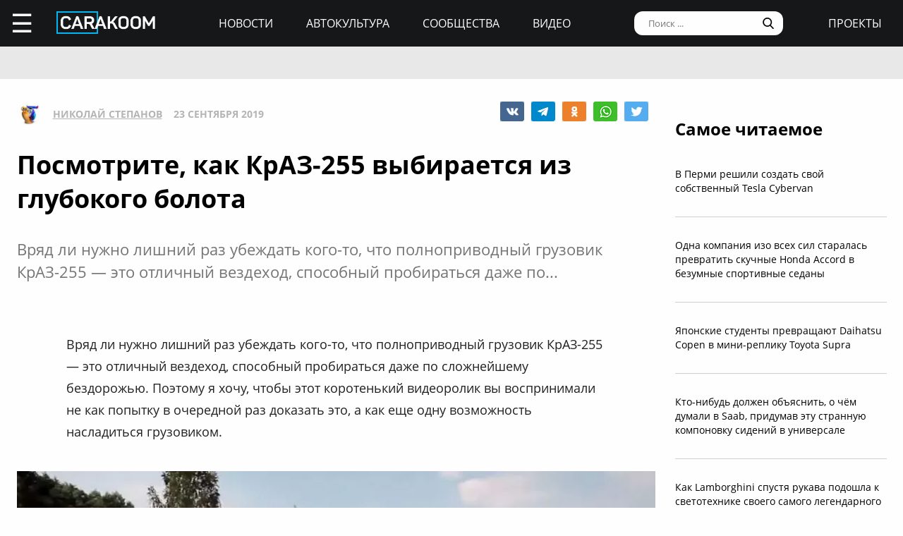

--- FILE ---
content_type: text/html; charset=UTF-8
request_url: https://carakoom.com/blog/posmotrite-kak-kraz255-vybiraetsya-iz-glubokogo-bolota
body_size: 9985
content:
<!DOCTYPE HTML><html lang="ru"><head><title>Посмотрите, как КрАЗ-255 выбирается из глубокого болота | carakoom.com</title><meta name="robots" content="index, follow" /><link rel="apple-touch-icon" sizes="180x180" href="/apple-touch-icon.png"><link rel="icon" type="image/png" href="/favicon-32x32.png" sizes="32x32"><link rel="icon" type="image/png" href="/favicon-16x16.png" sizes="16x16"><meta name="msapplication-TileColor" content="#2b5797"><meta name="msapplication-TileImage" content="/mstile-144x144.png"><meta http-equiv="content-type" content="text/html; charset=utf-8" /><meta name="viewport" content="width=device-width, initial-scale=1"><meta name="description" content=" Вряд ли нужно лишний раз убеждать кого-то, что полноприводный грузовик КрАЗ-255 &mdash; это отличный вездеход, способный пробираться даже по..." /><meta name="keywords" content="" /><script type="text/javascript" src="https://carakoom.com/data/themes/easy/js/init.js?v=3.3.53"></script><link rel="stylesheet" href="https://carakoom.com/data/themes/easy/css/style.css?v=3.3.53" /><link rel="stylesheet" href="https://carakoom.com/data/themes/easy/css/main.css?v=3.3.53" /><script type="text/javascript" src="https://carakoom.com/data/inc/lib/java/framework.js?v=3.3.53"></script><script type="text/javascript" src="https://carakoom.com/data/inc/lib/ajax/processor.js?v=3.3.53"></script><link rel="stylesheet" href="/photoswipe/photoswipe.css" /><link rel="stylesheet" href="/photoswipe/default-skin/default-skin.css" /><script type="text/javascript" src="/photoswipe/photoswipe.min.js"></script><script type="text/javascript" src="/photoswipe/photoswipe-ui-default.min.js"></script><script type="text/javascript" src="https://carakoom.com/data/modules/wall/java/wall.js"></script><script type="text/javascript" src="https://carakoom.com/data/modules/like/js/script.js"></script><script type="text/javascript" src="https://carakoom.com/data/modules/comments/js/script.js"></script><meta property="og:title" content="Посмотрите, как КрАЗ-255 выбирается из глубокого болота"><meta property="og:description" content=" Вряд ли нужно лишний раз убеждать кого-то, что полноприводный грузовик КрАЗ-255 &mdash; это отличный вездеход, способный пробираться даже по..."><meta property="og:url" content="https://carakoom.com/blog/posmotrite-kak-kraz255-vybiraetsya-iz-glubokogo-bolota"><meta property="og:type" content="article"><meta property="og:site_name" content="CARakoom.com"><meta property="og:image" content="https://carakoom.com/data/wall/787/60b328f9_medium.jpg"/><meta name="twitter:card" content="summary_large_image"></head>

<body >
<div id="problem"></div>
<input type="checkbox" id="nav-user">
<header id="header">
<div class="header-left"><label for="nav-user">☰</label><a href="/" class="header-logo"><img src="https://carakoom.com/data/image/CARAKOOM.png" alt="logo"></a></div>
<div class="header-center">
<a href="https://carakoom.com/car-news">Новости</a>
<a href="https://carakoom.com/car-culture">Автокультура</a>
<a href="https://carakoom.com/groups">Сообщества</a>
<a href="https://carakoom.com/car-video">Видео</a>
</div>
<div class="header-right">
<input type="search" placeholder="Поиск ..."  id="isearch" onkeyup="if(event.keyCode == 13) {processor('wall_search','787','177adc265c3dfab9dc02399776b8d8ec')}"/>
<img src="https://carakoom.com/data/image/loope.png" alt="loope" class="black-loope">
<img src="https://carakoom.com/data/image/white-loope.png" alt="loope" class="white-loope" id="searchBtn" onclick="showSearch(this);">
<a href="">проекты</a></div>

<div class="window forgot-win" id="reg"><div id="reg_body" class="box" style="width:100%"><h3>Вход / Регистрация</h3>
<form  action="" method="post" class="ep-ent">
<span class="reg-desc">Войдите, используя ваши Email и пароль или введите необходимые данные для регистрации нового пользователя.</span>
<input type="email" id="w_email" value="" placeholder="Введите емайл" onkeyup="ValidateMail(this)" required="required" />
<input type="password" id="w_passw" value="" placeholder="Введите пароль" required="required" />

<span class="forgot-desc" onclick="close_window('reg');show_window('forgot');">Забыли пароль?</span>

<ul class="comcontrol">
<li id="w_btn_enter" onclick="processor('w_enter');" data-hash="502395c3e2dfb6765abc4cfefb0af719">Вход</li>
<li id="w_btn_reg" onclick="processor('w_registration');" data-hash="e914d66225bd642a19b7ae55222d812c">Регистрация</li></ul></form>
<div class="soc-ent">
<span class="social-desc">Другие способы входа / регистрации</span>
<ul class="comcontrol" style="flex-direction:column">
<li id="w_btn_vk" onclick="vkAuth();" style="background:#0281b4">Вконтакте</li>
<li id="w_btn_fb" onclick="fbAuth();" style="background:#1f6296">Facebook</li>
</ul>
</div></div></div>

<div id="forgot"  class="window forgot-win">
<div id='forgot_body' class="box" style="width:100%">


<h3>Восстановление доступа</h3>
<form  action="" method="post" class="ep-ent" id="send-forgot">
<span class="reg-desc">Введите Email, который использовался при регистрации.</span>
<input type="email" placeholder="Введите почтовый ящик" id="forgot_email" onkeyup="ValidateMail(this)" maxlength="50" required="required"/>
<ul class="comcontrol"><li id="w_btn_forgot" onclick="processor('send_forgot')" data-hash="4d5f62007645f805413672fa689f945e">Восстановить</li></ul></form>
</div></div></header>
<div id="waiting"></div>

<aside class="nav-user-block">
<div class="nav-header">
<label for="nav-user">+</label>
<a href="javascript:void(0);" onclick="init('nav-user').checked=false;show_window('reg');">регистрация<br>и вход</a><img src="https://carakoom.com/data/image/no_logo.png" loading="lazy" alt="user logo"></div>
<nav class="user-links">
<a href="https://carakoom.com/car-news" data-hash="79a7df39109c34b0cc83f8ad089d0532" class="menu bolder">Новости</a>
<a href="https://carakoom.com/car-culture" data-hash="9068a93d87737f8296649680b68c8750" class="menu bolder">Автокультура</a>
<div class="nav-collapsible">
<input type="checkbox" id="nav-collapsible-1">
<label for="nav-collapsible-1" class="bold" onclick="processor('groups','')" data-hash="950b66edbce955538e5a6194ddad4692">Сообщества</label>
<div class="nav-collapsible-links">
<a  href="https://carakoom.com/crash" data-hash="72990405f4c8d366c2d5b804e9bcffe0" class="menu" >Аварии</a><a  href="https://carakoom.com/american" data-hash="66e07bd74f2833fbea271ba24f705c08" class="menu" >Американские</a><a  href="https://carakoom.com/offroad" data-hash="d6e8d78302384b8e260b9d9b0e386166" class="menu" >Внедорожники</a><a  href="https://carakoom.com/bikes" data-hash="67d88ac9621babddbf62be0077b6ae14" class="menu" >Мотоциклы</a><a  href="https://carakoom.com/retro" data-hash="748fab09fb85e25de221e87b3133de55" class="menu" >Ретро</a><a  href="https://carakoom.com/russian" data-hash="343e5bd6f765b49a3cf73313ea99a46b" class="menu" >Русские и советские</a><a  href="https://carakoom.com/tuning" data-hash="c789f1bec2f92806e85313980a4caa55" class="menu" >Тюнинг</a><a  href="https://carakoom.com/electric" data-hash="1275d321b9d7891239b1e7f7580b2154" class="menu" >Электромобили</a><a href="https://carakoom.com/groups" class="menu" data-hash="950b66edbce955538e5a6194ddad4692">другие</a>
</div>
</div>
<a href="https://carakoom.com/car-video" data-hash="2fcf85e3101ed0e64ce5c3c1a6fd8a83" class="menu bolder">Видео</a>

<a href="#" class="menu bolder">проекты</a>
</nav>
<div class="nav-footer">
<a href="/" class="nav-logo"><img src="https://carakoom.com/data/image/CARAKOOM.png" alt="logo"></a>
<div class="nav-social-block">
<a href="https://vk.com/carakoom"><img src="https://carakoom.com/data/image/vk.png"></a>
<a href="https://www.pinterest.com/carakoom/"><img src="https://carakoom.com/data/image/pinterest.png"></a>
<a href="https://youtube.com/channel/UCWTEDKF2hpCUeDgKQh70_Iw"><img src="https://carakoom.com/data/image/youtube.png"></a>
</div>
<a href="">Подписаться на рассылку</a>
<a href="https://carakoom.com/advertising">Реклама на сайте</a>
<a href="">Пользовательское согашение</a>
<a href="https://carakoom.com/contacts">Контакты</a>
<a href="https://carakoom.com/data/rss/all.xml">RSS</a>
</div>
</aside>
<div id="container">
<main id="myplace"><div class="post-top-banner">
<div style="width:auto;max-width:1233px;height:auto;margin:0 auto"> <!-- Yandex.RTB R-A-282121-8 -->
<div id="yandex_rtb_R-A-282121-8"></div>
<script type="text/javascript">
    (function(w, d, n, s, t) {
        w[n] = w[n] || [];
        w[n].push(function() {
            Ya.Context.AdvManager.render({
                blockId: "R-A-282121-8",
                renderTo: "yandex_rtb_R-A-282121-8",
                async: true
            });
        });
if(checkScript("//an.yandex.ru/system/context.js"))return;
        t = d.getElementsByTagName("script")[0];
        s = d.createElement("script");
        s.type = "text/javascript";
        s.src = "//an.yandex.ru/system/context.js";
        s.async = true;
        t.parentNode.insertBefore(s, t);
    })(this, this.document, "yandexContextAsyncCallbacks");
</script></div></div>

<div class="post-mobile-banner"><div style="width:300px;height:auto;margin:0 auto"> <!-- Yandex.RTB R-A-282121-12 -->
<div id="yandex_rtb_R-A-282121-12"></div>
<script type="text/javascript">
    (function(w, d, n, s, t) {
        w[n] = w[n] || [];
        w[n].push(function() {
            Ya.Context.AdvManager.render({
                blockId: "R-A-282121-12",
                renderTo: "yandex_rtb_R-A-282121-12",
                async: true
            });
        });
if(checkScript("//an.yandex.ru/system/context.js"))return;
        t = d.getElementsByTagName("script")[0];
        s = d.createElement("script");
        s.type = "text/javascript";
        s.src = "//an.yandex.ru/system/context.js";
        s.async = true;
        t.parentNode.insertBefore(s, t);
    })(this, this.document, "yandexContextAsyncCallbacks");
</script></div></div>

<div class="post-container">
<div class="post-data" itemscope itemtype="http://schema.org/NewsArticle">
<div class="post-header">
<div class="post-header-left">
<img src="https://carakoom.com/data/users/787/ico.jpg?time=1769740392">
<a href=""  itemprop="author">Николай Степанов</a>
<meta itemprop="datePublished" content="Mon, 23 Sep 2019 11:49:24 +0300" />
<span >23 сентября 2019</span>
</div>
<div class="post-social-block">
<img class="vk" src="https://carakoom.com/data/image/vk2.png" data-object="wall" data-social="vk" data-hash="a393205b52b7060b3f0633c5830a28f0" title="0" onclick="processor('share','33439');window.open('https://vk.com/share.php?url=https://carakoom.com/blog/posmotrite-kak-kraz255-vybiraetsya-iz-glubokogo-bolota', '_blank', 'scrollbars=0, resizable=1, menubar=0, left=200, top=200, width=554, height=421, toolbar=0, status=0');return false;" alt="VK"><img class="tg" src="https://carakoom.com/data/image/telegram.png" data-object="wall" data-social="tg" data-hash="a393205b52b7060b3f0633c5830a28f0" title="0" onclick="processor('share','33439');window.open('tg://share?url=https://carakoom.com/blog/posmotrite-kak-kraz255-vybiraetsya-iz-glubokogo-bolota&text=', '_blank', 'scrollbars=0, resizable=1, menubar=0, left=200, top=200, width=550, height=440, toolbar=0, status=0');return false;" title="Telegram"><img class="ok" src="https://carakoom.com/data/image/ok.png" data-object="wall" data-social="ok" data-hash="a393205b52b7060b3f0633c5830a28f0" title="1" onclick="processor('share','33439');window.open('https://connect.ok.ru/offer?url=https://carakoom.com/blog/posmotrite-kak-kraz255-vybiraetsya-iz-glubokogo-bolota', '_blank', 'scrollbars=0, resizable=1, menubar=0, left=200, top=200, width=600, height=440, toolbar=0, status=0');return false;" alt="Odnoklassniki"><img class="wa" src="https://carakoom.com/data/image/wa.png" data-object="wall" data-social="wa" data-hash="a393205b52b7060b3f0633c5830a28f0" title="0" onclick="processor('share','33439');window.open('whatsapp://send?text=https://carakoom.com/blog/posmotrite-kak-kraz255-vybiraetsya-iz-glubokogo-bolota ', '_blank', 'scrollbars=0, resizable=1, menubar=0, left=200, top=200, width=554, height=421, toolbar=0, status=0');return false;" title="WA" data-action="share/whatsapp/share"><img class="tw" src="https://carakoom.com/data/image/twitter.png" data-object="wall" data-social="tw" data-hash="a393205b52b7060b3f0633c5830a28f0" title="0" onclick="processor('share','33439');window.open('https://twitter.com/share?url=https://carakoom.com/blog/posmotrite-kak-kraz255-vybiraetsya-iz-glubokogo-bolota&text=', '_blank', 'scrollbars=0, resizable=1, menubar=0, left=200, top=200, width=554, height=421, toolbar=0, status=0');return false;" alt="Twitter"></div>
</div>
<meta itemprop="inLanguage" content="ru" /> <meta itemscope itemprop="mainEntityOfPage" itemtype="https://schema.org/WebPage" itemid="https://carakoom.com/blog/posmotrite-kak-kraz255-vybiraetsya-iz-glubokogo-bolota">

<h1 itemprop="headline">Посмотрите, как КрАЗ-255 выбирается из глубокого болота</h1>

<span class="post-preview"> Вряд ли нужно лишний раз убеждать кого-то, что полноприводный грузовик КрАЗ-255 &mdash; это отличный вездеход, способный пробираться даже по...</span>

<br><br><div style="width:auto;max-width:1233px;height:auto;margin:0 auto"> <!-- Yandex.RTB R-A-282121-21 -->
<div id="yandex_rtb_R-A-282121-21"></div>
<script type="text/javascript">
    (function(w, d, n, s, t) {
        w[n] = w[n] || [];
        w[n].push(function() {
            Ya.Context.AdvManager.render({
                blockId: "R-A-282121-21",
                renderTo: "yandex_rtb_R-A-282121-21",
                async: true
            });
        });
if(checkScript("//an.yandex.ru/system/context.js"))return;
        t = d.getElementsByTagName("script")[0];
        s = d.createElement("script");
        s.type = "text/javascript";
        s.src = "//an.yandex.ru/system/context.js";
        s.async = true;
        t.parentNode.insertBefore(s, t);
    })(this, this.document, "yandexContextAsyncCallbacks");
</script></div>
<div class="post-content" id="item33439" itemprop="articleBody"><p>Вряд ли нужно лишний раз убеждать кого-то, что полноприводный грузовик КрАЗ-255 &mdash; это отличный вездеход, способный пробираться даже по сложнейшему бездорожью. Поэтому я хочу, чтобы этот коротенький видеоролик вы воспринимали не как попытку в очередной раз доказать это, а как еще одну возможность насладиться грузовиком.</p><p><img src="https://carakoom.com/data/wall/787/60b328f9_medium.jpg" alt=""/></p><p>Вы увидите, как он пробирается через грязное и довольно глубокое болото, а затем успешно выбирается на берег. Хотя и не с первого раза. По улыбке пассажира можно с уверенностью сказать, что ему происходящее очень нравится.</p><p>КрАЗ-255 пришел на смену КрАЗ-214Б, на базе которого он создан. Выпуск стартовал в августе 1967 года и продолжался до 1993 года. За всё время было произведено более 160 тысяч экземпляров. Грузовики активно поставлялись в советскую армию. Под капотом находился дизельный двигатель ЯМЗ-238 мощностью 240 л.с.</p><p><div><iframe class="video" src="https://www.youtube.com/embed/VrCv2kQ4Pas?rel=0?wmode=opaque" frameborder="0" allowfullscreen></iframe></div></p><p></p><p><a onclick="return !window.open(this.href)" href="https://t.me/carakoom" rel="nofollow" class="tl_telegram_share_btn"><span class="tl_telegram_share_label" target="_blank">Подпишись на CARAKOOM в Telegram</span><i class="tl_telegram_share_icon"></i></a></p></div>
<div class="post-footer">
<div class="post-social-block">
<img class="vk" src="https://carakoom.com/data/image/vk2.png" data-object="wall" data-social="vk" data-hash="a393205b52b7060b3f0633c5830a28f0" title="0" onclick="processor('share','33439');window.open('https://vk.com/share.php?url=https://carakoom.com/blog/posmotrite-kak-kraz255-vybiraetsya-iz-glubokogo-bolota', '_blank', 'scrollbars=0, resizable=1, menubar=0, left=200, top=200, width=554, height=421, toolbar=0, status=0');return false;" alt="VK"><img class="tg" src="https://carakoom.com/data/image/telegram.png" data-object="wall" data-social="tg" data-hash="a393205b52b7060b3f0633c5830a28f0" title="0" onclick="processor('share','33439');window.open('tg://share?url=https://carakoom.com/blog/posmotrite-kak-kraz255-vybiraetsya-iz-glubokogo-bolota&text=', '_blank', 'scrollbars=0, resizable=1, menubar=0, left=200, top=200, width=550, height=440, toolbar=0, status=0');return false;" title="Telegram"><img class="ok" src="https://carakoom.com/data/image/ok.png" data-object="wall" data-social="ok" data-hash="a393205b52b7060b3f0633c5830a28f0" title="1" onclick="processor('share','33439');window.open('https://connect.ok.ru/offer?url=https://carakoom.com/blog/posmotrite-kak-kraz255-vybiraetsya-iz-glubokogo-bolota', '_blank', 'scrollbars=0, resizable=1, menubar=0, left=200, top=200, width=600, height=440, toolbar=0, status=0');return false;" alt="Odnoklassniki"><img class="wa" src="https://carakoom.com/data/image/wa.png" data-object="wall" data-social="wa" data-hash="a393205b52b7060b3f0633c5830a28f0" title="0" onclick="processor('share','33439');window.open('whatsapp://send?text=https://carakoom.com/blog/posmotrite-kak-kraz255-vybiraetsya-iz-glubokogo-bolota ', '_blank', 'scrollbars=0, resizable=1, menubar=0, left=200, top=200, width=554, height=421, toolbar=0, status=0');return false;" title="WA" data-action="share/whatsapp/share"><img class="tw" src="https://carakoom.com/data/image/twitter.png" data-object="wall" data-social="tw" data-hash="a393205b52b7060b3f0633c5830a28f0" title="0" onclick="processor('share','33439');window.open('https://twitter.com/share?url=https://carakoom.com/blog/posmotrite-kak-kraz255-vybiraetsya-iz-glubokogo-bolota&text=', '_blank', 'scrollbars=0, resizable=1, menubar=0, left=200, top=200, width=554, height=421, toolbar=0, status=0');return false;" alt="Twitter"></div>
</div>
<div class="post-media" id="post-media">

<h5>Фотогалерея</h5>

<div class="item-media" itemprop="image" itemscope="" itemtype="https://schema.org/ImageObject"><a class="photoswipe" href="https://carakoom.com/data/wall/787/60b328f9.jpg"><img  loading="lazy" data-size="1280x695"  data-type="image" data-name="60b328f9" src="https://carakoom.com/data/wall/787/60b328f9_221x124.jpg" alt=""><meta itemprop="image" content="https://carakoom.com/data/wall/787/60b328f9.jpg"><meta itemprop="width" content="1280"><meta itemprop="height" content="695"></a><a class="photoswipe" href="https://carakoom.com/data/wall/787/64661a61.jpg"><img  loading="lazy" data-size="1280x817"  data-type="image" data-name="64661a61" src="https://carakoom.com/data/wall/787/64661a61_221x124.jpg" alt=""><meta itemprop="image" content="https://carakoom.com/data/wall/787/64661a61.jpg"><meta itemprop="width" content="1280"><meta itemprop="height" content="817"></a></div>
</div>

<div class="post-bottom-banner">
<div style="width:auto;max-width:1233px;height:auto;margin:0 auto"> <!-- Yandex.RTB R-A-282121-10 -->
<div id="yandex_rtb_R-A-282121-10"></div>
<script type="text/javascript">
    (function(w, d, n, s, t) {
        w[n] = w[n] || [];
        w[n].push(function() {
            Ya.Context.AdvManager.render({
                blockId: "R-A-282121-10",
                renderTo: "yandex_rtb_R-A-282121-10",
                async: true
            });
        });
if(checkScript("//an.yandex.ru/system/context.js"))return;
        t = d.getElementsByTagName("script")[0];
        s = d.createElement("script");
        s.type = "text/javascript";
        s.src = "//an.yandex.ru/system/context.js";
        s.async = true;
        t.parentNode.insertBefore(s, t);
    })(this, this.document, "yandexContextAsyncCallbacks");
</script></div></div>

<div class="post-comments" id="comments33439">




</div>

<div class="post-read-more">
<a href="https://carakoom.com/blog/vot-chto-ostalos-ot-unikalnogo-prototipa-magistralnogo-zil-buran"><h4>Читать</h4></a>
<a href="https://carakoom.com/blog/vot-chto-ostalos-ot-unikalnogo-prototipa-magistralnogo-zil-buran"><p class="read_next_blue_text">Вот что осталось от уникального прототипа магистрального ЗИЛ "Буран"</p></a>
<a href="https://carakoom.com/blog/vot-chto-ostalos-ot-unikalnogo-prototipa-magistralnogo-zil-buran"><img loading="lazy" src="https://carakoom.com/data/wall/787/6713788b_900x506.jpg" alt="Вот что осталось от уникального прототипа магистрального ЗИЛ "Буран"" class="read_next_blue_text_img"></a>
</div>

</div>
<div class="post-side">

<div class="post-popular fix">
<h4>Самое читаемое</h4>
<a href="https://carakoom.com/blog/v-permi-reshili-sozdat-svoj-sobstvennyj-tesla-cybervan" data-hash="8f8291c79c8c8392dd294a36e36fb288">В Перми решили создать свой собственный Tesla Cybervan</a><a href="https://carakoom.com/blog/odna-kompaniya-izo-vseh-sil-staralas-prevratit-skuchnye-honda-accord-v-bezumnye-sportivnye-sedany" data-hash="275598c6f869c81911103a2be57bd8aa">Одна компания изо всех сил старалась превратить скучные Honda Accord в безумные спортивные седаны</a><a href="https://carakoom.com/blog/yaponskie-studenty-prevracshayut-daihatsu-copen-v-mini-repliku-toyota-supra" data-hash="e4d9a7af52fd2ef0824f3b5b0e2e34ad">Японские студенты превращают Daihatsu Copen в мини-реплику Toyota Supra</a><a href="https://carakoom.com/blog/kto-nibud-dolzhen-obyasnit-o-chyom-dumali-v-saab-v-1971-godu-pridumav-etu-strannuyu-komponovku-sidenij-v-universale" data-hash="ff30be180d8d496df36ab42f4b82e4cc">Кто-нибудь должен объяснить, о чём думали в Saab, придумав эту странную компоновку сидений в универсале</a><a href="https://carakoom.com/blog/kak-lamborghini-spustya-rukava-podoshla-k-svetotehnike-svoego-samogo-legendarnogo-superkara" data-hash="6f3e4118970d213c61a8ede2804f6ea3">Как Lamborghini спустя рукава подошла к светотехнике своего самого легендарного суперкара</a></div>

<div class="post-side-last-news fix">
<h4>Последние новости</h4>
<a href="https://carakoom.com/blog/nedoocenyonnye-umnye-innovacii-skrytaya-sdvizhnaya-sistema-dopolnitelnyh-sidenij-škoda-felicia-fun" data-hash="56213856030185a7643186277baad4d3"><img loading="lazy" class="no-round" src="https://carakoom.com/data/wall/787/6b07d957_thumb.jpg" alt="Недооценённые умные инновации: скрытая сдвижная система дополнительных сидений Škoda Felicia Fun"/><p>Недооценённые умные инновации: скрытая сдвижная система дополнительных сидений Škoda Felicia Fun</p></a><a href="https://carakoom.com/blog/etot-strannyj-ciklokar-pohozhe-byl-edinstvennym-avtomobilem-v-istorii-kotoryj-pereklyuchal-peredachi-za-schyot-peremecsheniya-dvigatelya--i-na-etom-ego-prichudy-tolko-nachinayutsya" data-hash="7681c6920cfd9578f4cc2fad8ce0e122"><img loading="lazy" class="no-round" src="https://carakoom.com/data/wall/787/6a8a93ff_thumb.jpg" alt="Этот странный циклокар, похоже, был единственным автомобилем в истории, который переключал передачи за счёт перемещения двигателя"/><p>Этот странный циклокар, похоже, был единственным автомобилем в истории, который переключал передачи за счёт перемещения двигателя</p></a><a href="https://carakoom.com/blog/kak-lamborghini-spustya-rukava-podoshla-k-svetotehnike-svoego-samogo-legendarnogo-superkara" data-hash="6f3e4118970d213c61a8ede2804f6ea3"><img loading="lazy" class="no-round" src="https://carakoom.com/data/wall/787/6f519b5b_thumb.jpg" alt="Как Lamborghini спустя рукава подошла к светотехнике своего самого легендарного суперкара"/><p>Как Lamborghini спустя рукава подошла к светотехнике своего самого легендарного суперкара</p></a><a href="https://carakoom.com/blog/kto-nibud-dolzhen-obyasnit-o-chyom-dumali-v-saab-v-1971-godu-pridumav-etu-strannuyu-komponovku-sidenij-v-universale" data-hash="ff30be180d8d496df36ab42f4b82e4cc"><img loading="lazy" class="no-round" src="https://carakoom.com/data/wall/787/6bd32a00_thumb.jpg" alt="Кто-нибудь должен объяснить, о чём думали в Saab, придумав эту странную компоновку сидений в универсале"/><p>Кто-нибудь должен объяснить, о чём думали в Saab, придумав эту странную компоновку сидений в универсале</p></a></div>

<div class="banner" style="width:300px;height:600px">
<div style="width:300px;height:auto;margin:0 auto"> <!-- Yandex.RTB R-A-282121-20 -->
<div id="yandex_rtb_R-A-282121-20"></div>
<script type="text/javascript">
    (function(w, d, n, s, t) {
        w[n] = w[n] || [];
        w[n].push(function() {
            Ya.Context.AdvManager.render({
                blockId: "R-A-282121-20",
                renderTo: "yandex_rtb_R-A-282121-20",
                async: true
            });
        });
if(checkScript("//an.yandex.ru/system/context.js"))return;
        t = d.getElementsByTagName("script")[0];
        s = d.createElement("script");
        s.type = "text/javascript";
        s.src = "//an.yandex.ru/system/context.js";
        s.async = true;
        t.parentNode.insertBefore(s, t);
    })(this, this.document, "yandexContextAsyncCallbacks");
</script></div></div>
<div class="banner" style="width:300px;height:600px">
<div style="width:300px;height:auto;margin:0 auto"> <!-- Yandex.RTB R-A-282121-19 -->
<div id="yandex_rtb_R-A-282121-19"></div>
<script type="text/javascript">
    (function(w, d, n, s, t) {
        w[n] = w[n] || [];
        w[n].push(function() {
            Ya.Context.AdvManager.render({
                blockId: "R-A-282121-19",
                renderTo: "yandex_rtb_R-A-282121-19",
                async: true
            });
        });
if(checkScript("//an.yandex.ru/system/context.js"))return;
        t = d.getElementsByTagName("script")[0];
        s = d.createElement("script");
        s.type = "text/javascript";
        s.src = "//an.yandex.ru/system/context.js";
        s.async = true;
        t.parentNode.insertBefore(s, t);
    })(this, this.document, "yandexContextAsyncCallbacks");
</script></div></div>

<script>
window.onload = function() {setTimeout(() => primaryPlacement('.post-side',600),1000);};
zoomer();
</script>
</div>
</div>

<div class="down">
<span onclick="processor('trucks')"  data-hash="9d2d5e004cf0b93499e6b2d69c23eda1">больше по теме</span>
<a href="https://carakoom.com/trucks" data-hash="9d2d5e004cf0b93499e6b2d69c23eda1"><h4>Грузовики и автобусы</h4></a>

<div class="down-content">
<a href="https://carakoom.com/blog/suhoputnaya-yahta-avtodom-s-garazhom-dlya-mikroavtomobilya-smart" data hash="8c729e8c13d86c8041ac010983af0635"><p>Сухопутная яхта: автодом с гаражом для микроавтомобиля Smart</p><img src="https://carakoom.com/data/wall/787/6c0a9894_300x260.jpg"></a><a href="https://carakoom.com/blog/stalnye-kolyosa-dolzhny-stat-umnoj-zamenoj-privychnym-shinam-u-karernyh-samosvalov" data hash="aa66fddfe0e2fc63a775cd650bd695bf"><p>Стальные колёса должны стать умной заменой привычным шинам у карьерных самосвалов</p><img src="https://carakoom.com/data/wall/787/6e6f20d1_300x260.jpg"></a><a href="https://carakoom.com/blog/samym-strannym-variantom-dodge-ram-byl-10-tonnyj-gruzovik-dlya-meksiki" data hash="86083961e04a02f1df1a4e1e05e6fb7c"><p>Самым странным вариантом Dodge Ram был 10-тонный грузовик для Мексики</p><img src="https://carakoom.com/data/wall/787/6b58d700_300x260.jpg"></a><a href="https://carakoom.com/blog/unikalnyj-prototip-international-harvester-u-kotorogo-kabina-otkidyvalas-vbok" data hash="037281a11de3d13f3de04ea62551af0a"><p>Уникальный прототип International Harvester, у которого кабина откидывалась вбок</p><img src="https://carakoom.com/data/wall/787/6b14c750_300x260.jpg"></a><a href="https://carakoom.com/blog/scanflyer--unikalnyj-avtodom-na-baze-scania-112h-s-podnimayucshimisya-dveryami" data hash="63391bcbbb5928a853a95b8cea4cfdaa"><p>Scanflyer — уникальный автодом на базе Scania 112H с поднимающимися дверями</p><img src="https://carakoom.com/data/wall/787/6d204c32_300x260.jpg"></a><a href="https://carakoom.com/blog/staryj-kenworth-udalos-razognat-do-229-kmch" data hash="81be4625c04ca99d2b2907ebce775a26"><p>Старый Kenworth удалось разогнать до 229 км/ч</p><img src="https://carakoom.com/data/wall/787/6d329e6e_300x260.jpg"></a><a href="https://carakoom.com/blog/starenkij-gruzovik-chevrolet-c70-stal-idealnym-vnedorozhnym-evakuatorom" data hash="bb0d92a5d7b5dda08d85efa188aaffd6"><p>Старенький грузовик Chevrolet C70 стал идеальным внедорожным эвакуатором</p><img src="https://carakoom.com/data/wall/787/6dd359ed_300x260.jpg"></a><a href="https://carakoom.com/blog/na-prodazhu-vystavili-1-iz-3-sucshestvuyucshih-avtodomov-gigantov-camelot-cruiser" data hash="82a8b18a267c4e94bac8048ddeebb20d"><p>На продажу выставили 1 из 3 существующих автодомов-гигантов Camelot Cruiser</p><img src="https://carakoom.com/data/wall/787/6963daa0_300x260.jpg"></a></div>

<div class="down-banner">
<div style="width:auto;max-width:1233px;height:auto;margin:0 auto"> <!-- Yandex.RTB R-A-282121-11 -->
<div id="yandex_rtb_R-A-282121-11"></div>
<script type="text/javascript">
    (function(w, d, n, s, t) {
        w[n] = w[n] || [];
        w[n].push(function() {
            Ya.Context.AdvManager.render({
                blockId: "R-A-282121-11",
                renderTo: "yandex_rtb_R-A-282121-11",
                async: true
            });
        });
if(checkScript("//an.yandex.ru/system/context.js"))return;
        t = d.getElementsByTagName("script")[0];
        s = d.createElement("script");
        s.type = "text/javascript";
        s.src = "//an.yandex.ru/system/context.js";
        s.async = true;
        t.parentNode.insertBefore(s, t);
    })(this, this.document, "yandexContextAsyncCallbacks");
</script></div></div>
<div class="wallinfo">
<h6>О СТАТЬЕ</h6>
<div><span>Категория</span><span><a href="https://carakoom.com/trucks" data-hash="9d2d5e004cf0b93499e6b2d69c23eda1">Грузовики и автобусы</a></span></div>
</div></div>
<div class="subscribe">
<div id="subscribe">
<div><h6>Подпишись на нашу рассылку</h6><span>Только самое интересное за неделю на твоей почте</span></div>
<div><span><input type="email" placeholder="Email" id="subsEm"><button onclick="processor('subscribe2')" data-hash="b6a9f674c9cb7c6f064a5330abf8bfc6">Подписаться</button></span><span>Нажимая на кнопку "Подписаться", вы соглашаетесь на получение информационных и/или рекламных сообщений в соответствии с <a href="#">Пользовательским соглашением</a></span></div>
</div></div></main>
<footer id="footer">
<div class="footer-top">
<a href="/" class="footer-logo"><img src="https://carakoom.com/data/image/CARAKOOM.png" alt="logo"></a>
<div class="footer-social-block">
<a href="https://vk.com/carakoom"><img src="https://carakoom.com/data/image/vk.png"></a>
<a href="https://www.pinterest.com/carakoom/"><img src="https://carakoom.com/data/image/pinterest.png"></a>
<a href="https://youtube.com/channel/UCWTEDKF2hpCUeDgKQh70_Iw"><img src="https://carakoom.com/data/image/youtube.png"></a>
</div>
</div>
<div class="footer-middle">
<div class="footer-menu">
<div class="footer-left">
<a href="https://carakoom.com/car-news" data-hash="79a7df39109c34b0cc83f8ad089d0532">Новости</a>
<a href="https://carakoom.com/car-culture" data-hash="9068a93d87737f8296649680b68c8750">Автокультура</a>
<a href="https://carakoom.com/groups" data-hash="950b66edbce955538e5a6194ddad4692">Сообщества</a>
<a href="https://carakoom.com/car-video" data-hash="2fcf85e3101ed0e64ce5c3c1a6fd8a83">Видео</a>
</div>
<div class="footer-center">
<a href="">Подписаться на рассылку</a>
<a href="https://carakoom.com/advertising">Реклама на сайте</a>
<a href="">Пользовательское соглашение</a>
<a href="https://carakoom.com/contacts">Контакты</a>
<a href="https://carakoom.com/data/rss/all.xml">RSS</a>
</div>
</div>
<div class="footer-right">
Все права защищены. Полное или частичное копирование материалов Сайта в коммерческих целях разрешено только с письменного разрешения владельца Сайта. В случае обнаружения нарушений, виновные лица могут быть привлечены к ответственности в соответствии с действующим законодательством Российской Федерации.
</div>
</div>
<div class="footer-down">CARakoom.com ( Каракум ) 18+ © 2011-2020 CARakoom LTD</div>

<div id="pager"><div class="title" id="pager_title"></div><input type="hidden" id="pager_id" value="0"/><div id="pager_body"></div><div id="pager_input"><span>📎</span><textarea id="pager_field" placeholder="Напишите ваш комментарий" maxlength="1000"></textarea></div></div>



<script type=text/javascript>if(localStorage.scrollTop!=0 && localStorage.back==1){window.scrollTo(0,localStorage.scrollTop);localStorage.scrollTop=0;localStorage.back=0;}</script></footer>
</div>

<div id="modal" class="modal"></div><div id="nav-modal" class="modal"></div><div id="mw" class="window"></div><div id="gallery" class="pswp" tabindex="-1" role="dialog" aria-hidden="true"><div class="pswp__bg"></div><div class="pswp__scroll-wrap"><div class="pswp__container"><div class="pswp__item"></div><div class="pswp__item"></div><div class="pswp__item"></div></div><div class="pswp__ui pswp__ui--hidden"><div class="pswp__top-bar"><div class="pswp__counter"></div><button class="pswp__button pswp__button--close" title="Close (Esc)"></button><div class="pswp__preloader"><div class="pswp__preloader__icn"><div class="pswp__preloader__cut"><div class="pswp__preloader__donut"></div></div></div></div></div><button class="pswp__button pswp__button--arrow--left" title="Previous (arrow left)"></button><button class="pswp__button pswp__button--arrow--right" title="Next (arrow right)"></button></div></div></div><script type="text/javascript">items = parseThumbnailElements();addEvent(init('nav-modal'),'click',closeNav);</script>
<div id="notification-container"></div>

<!-- Rating Mail.ru counter -->
<script type="text/javascript">
var _tmr = window._tmr || (window._tmr = []);
_tmr.push({id: "3159037", type: "pageView", start: (new Date()).getTime()});
(function (d, w, id) {
  if (d.getElementById(id)) return;
  var ts = d.createElement("script"); ts.type = "text/javascript"; ts.async = true; ts.id = id;
  ts.src = "https://top-fwz1.mail.ru/js/code.js";
  var f = function () {var s = d.getElementsByTagName("script")[0]; s.parentNode.insertBefore(ts, s);};
  if (w.opera == "[object Opera]") { d.addEventListener("DOMContentLoaded", f, false); } else { f(); }
})(document, window, "topmailru-code");
</script><noscript><div>
<img src="https://top-fwz1.mail.ru/counter?id=3159037;js=na" style="border:0;position:absolute;left:-9999px;" alt="Top.Mail.Ru" />
</div></noscript>
<!-- //Rating Mail.ru counter -->

    <!-- Yandex.Metrika counter -->
    <script type="text/javascript">
        (function (d, w, c) {(w[c] = w[c] || []).push(function() {try {w.yaCounter17339371 = new Ya.Metrika({id:17339371,clickmap:true,trackLinks:true,accurateTrackBounce:true,webvisor:true});} catch(e) { }});var n = d.getElementsByTagName("script")[0],s = d.createElement("script"),f = function () { n.parentNode.insertBefore(s, n); };s.type = "text/javascript";s.async = true;s.src = "https://mc.yandex.ru/metrika/watch.js";if (w.opera == "[object Opera]") {d.addEventListener("DOMContentLoaded", f, false);} else { f(); }})(document, window, "yandex_metrika_callbacks");
    </script>
    <noscript><div><img src="https://mc.yandex.ru/watch/17339371" style="position:absolute; left:-9999px;" alt="" /></div></noscript>
    <!-- /Yandex.Metrika counter -->

    <script type="text/javascript">
        var _gaq = _gaq || [];_gaq.push(['_setAccount', 'UA-22603769-6']);_gaq.push(['_trackPageview']);(function() {var ga = document.createElement('script'); ga.type = 'text/javascript'; ga.async = true;ga.src = ('https:' == document.location.protocol ? 'https://ssl' : 'http://www') + '.google-analytics.com/ga.js';var s = document.getElementsByTagName('script')[0]; s.parentNode.insertBefore(ga, s);})();
    </script>

</body></html>
